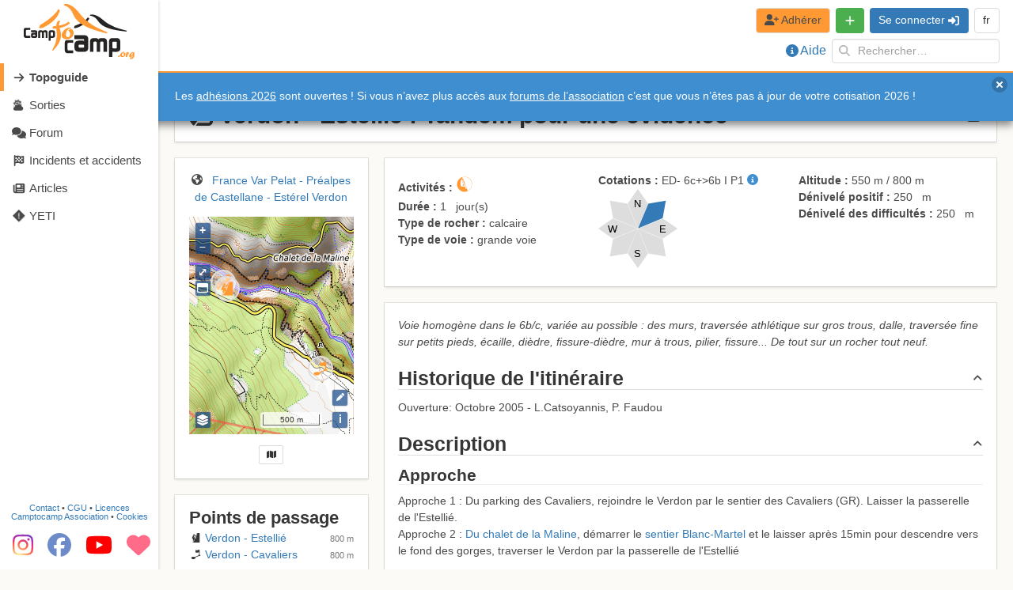

--- FILE ---
content_type: text/html
request_url: https://www.camptocamp.org/routes/56963/fr/verdon-varois-tandem-pour-une-evidence
body_size: 3621
content:
<!doctype html><html><head><meta charset="utf-8"/><meta http-equiv="X-UA-Compatible" content="IE=edge"/><meta name="viewport" content="width=device-width,initial-scale=1"/><link rel="icon" type="image/png" href="/favicon-32x32.png" sizes="32x32"/><link rel="icon" type="image/png" href="/favicon-16x16.png" sizes="16x16"/><title>Camptocamp.org</title><meta name="theme-color" content="#F93"/><meta name="application-name" content="Camptocamp.org"/><link rel="preconnect" href="https://api.camptocamp.org"/><link rel="preconnect" href="https://media.camptocamp.org/c2corg-active"/><meta property="fb:pages" content="175865161596"/><meta property="og:sitename" content="Camptocamp.org"/><link rel="stylesheet" href="/swiper.css"/><script type="application/ld+json">{
        "@context": "https://schema.org",
        "@type": "Organization",
        "url": "https://www.camptocamp.org",
        "logo": "https://www.camptocamp.org/assets/img/logo.svg"
      }</script><script defer="defer" src="/js/chunk-vendors.ffe2a15f.js"></script><script defer="defer" src="/js/app.e779f4b7.js"></script><link href="/css/chunk-vendors.738d1fa5.css" rel="stylesheet"><link href="/css/app.4f2f229f.css" rel="stylesheet"></head><body style="background-color: #fbfaf6"><noscript><strong>We're sorry but camptocamp.org doesn't work properly without JavaScript enabled. Please enable it to continue.</strong></noscript><div id="splashscreen"><svg viewBox="0 0 524 262" width="33%" style="margin: 100px 33%; margin-top: 33vh"><path d="M322.6 50c-6.3 0-9.5 2-9.7 2l1 4c.1 0 21.3 0 35.9 22.4 19.7 30.2 55.6 44 137 52.3l.5-4.2s-10-1.7-48.8-14c-8.4-2.8-26.7-12-34.1-15.9C394 91.3 385 83.7 376 76.4c-6.4-5.4-12.5-10.4-18.5-14.2-16.3-10-27.7-12.4-35-12.3zm-19.4 14c-.6 0-1.1.3-1.5.9-13.3 22.1-56.2 37.2-58.9 37.7l-2.2 1.2c-1 1.2-1.2 3-1.2 4l-1.7 3c-.2.3-.2.7-.3 1v.6c.2.6.5 1 1 1.3 7.6 5.3 55.3-16.6 71.2-43 .3-.5.4-1.1.3-1.7-.1-.5-.4-1-.8-1.3l-3.2-2.4-1.6-1c-.4-.3-.7-.4-1-.4zm-292 48.8c-4.2 0-7.1.8-8.8 2.4-1.6 1.5-2.4 4.4-2.4 8.5V150c0 3 .8 5.6 2.5 7.5a8.8 8.8 0 0 0 7.1 3.2H31v-10.3H14c-1.5 0-2.6-.3-3-.9-.6-.6-.8-1.7-.8-3.3v-21c0-1.7 3.3-2.6 9.9-2.6a104.7 104.7 0 0 1 11 .5v-10.3zm23 12v8.7h18.3c1.2 0 2 .2 2.2.8.2.3.3 1.2.2 2.5l-4-.2a77 77 0 0 0-4.6-.2c-3.6 0-6.4.6-8.3 1.6-2.5 1.4-3.8 3.8-3.8 7.3v7.3c0 2.7 1 4.7 2.8 6.1 1.5 1.3 3.7 2 6.4 2h12.4c2.4 0 4.3-.8 5.9-2.5a8.4 8.4 0 0 0 2.3-6v-19c0-5.6-3-8.4-9.2-8.4zm42.3 0c-2.6 0-4.6.8-6 2.4a8.8 8.8 0 0 0-2.3 6.2v27.3h9v-24.1c0-1.9 1.3-2.8 3.8-2.8a19.3 19.3 0 0 1 2.7 0c1.5 0 2.3.9 2.3 2.4v24.5h9v-24.5c0-1.5.7-2.3 2.3-2.3a22.5 22.5 0 0 0 2.7-.1c2.4 0 3.7.9 3.7 2.8v24h9v-27.2c0-2.5-.8-4.6-2.2-6.2a7.9 7.9 0 0 0-6.1-2.4h-6.9c-3.6 0-5.9 1-7 3.2-1.3-2.1-3.6-3.2-7-3.2zm49.6 0c-2.7 0-4.8 1-6.2 2.9-1.2 1.6-1.9 3.9-1.9 6.7V174c4.8-.2 7.8-.2 9 0v-13.4a76.8 76.8 0 0 1 7.5.2c8.8 0 13.2-2.8 13.2-8.3V134c0-2.8-.7-5-2.2-6.7-1.4-1.7-3.6-2.5-6.5-2.5zm3.5 9.1h7c.6 0 1 .2 1.5.6.4.3.6.8.6 1.3v13.6c0 .5-.2 1-.6 1.5-.4.4-.9.7-1.4.7H130c-2 0-2.9-1-2.9-2.8v-12.2c0-.7.3-1.4.8-1.9s1.1-.8 1.8-.8zM45 145.3h7.6c1.6 0 2.3.6 2.3 1.8v2.7c0 1.4-.7 2-2.1 2h-7.2c-.6 0-1.2-.2-1.6-.6a2 2 0 0 1-.7-1.4V147c0-1.1.6-1.7 1.7-1.7zm194.8 2.3v19H280c2.7 0 4.3.6 5 1.8.4.7.5 2.5.4 5.3-1.6 0-4.6 0-9-.3-4.3-.3-7.6-.4-10-.4-8 0-14.1 1.2-18.3 3.5-5.4 3-8.2 8.4-8.2 16v16.1c0 6 2 10.4 6 13.5 3.4 2.9 8.2 4.3 14.2 4.3h27.2a17 17 0 0 0 13-5.3c3.3-3.6 5-8 5-13.2v-41.8c0-12.3-6.7-18.5-20.1-18.5zm88.5 14.3c-4.6 0-8.3 1.4-11 4.3-2.6 2.8-4 6.6-4 11.2v49h16.4v-43.3c0-3.4 2.2-5 6.6-5h2.6l2.3.2c2.7 0 4.1 1.4 4.1 4.1v44h16.3v-44c0-2.7 1.3-4.1 4-4.1a42.8 42.8 0 0 0 5-.2c4.4 0 6.6 1.6 6.6 5v43.3h16.3v-49c0-4.6-1.3-8.4-4-11.2a14.2 14.2 0 0 0-11-4.3h-12.4c-6.4 0-10.6 2-12.7 5.7-2.2-3.8-6.4-5.7-12.6-5.7zm89.3 0c-4.9 0-8.6 1.7-11.1 5.1-2.3 3-3.5 7-3.5 12v71.6c8.6-.3 14-.3 16.3 0v-24.2l6 .3 7.4.3c16 0 23.9-5 23.9-15v-33.6c0-5-1.4-9-4-12-2.7-3-6.6-4.5-11.7-4.5zm-209.1 9c-5.5 0-9.2 1-11.4 3-2 2-3.1 5.7-3.1 11v34.3c0 3.9 1 7.1 3.2 9.7 2.3 2.7 5.4 4.1 9.3 4.1h27.8v-13.4h-22c-2.1 0-3.5-.4-4.1-1.1-.6-.7-1-2.2-1-4.3V187c0-2.3 4.3-3.5 13-3.5a133.6 133.6 0 0 1 14.1.7V171zm215.4 7.4h12.7c1 0 1.8.3 2.6 1a3 3 0 0 1 1 2.3v24.6a4 4 0 0 1-1 2.6c-.8.9-1.6 1.3-2.5 1.3h-12.3c-3.4 0-5.1-1.7-5.1-5v-22c0-1.3.4-2.5 1.4-3.4.9-1 2-1.4 3.2-1.4zm-160.3 14.1H280c3.5 0 5.2 1.4 5.2 4.2v5.8c0 3-1.6 4.6-4.8 4.6h-15.7c-1.4 0-2.6-.4-3.6-1.4-1-.9-1.5-2-1.5-3.2v-6c0-2.7 1.3-4 3.9-4z" fill="#262323"/><path d="M200.3 0c-6.1 0-9.4 1.7-9.7 1.9l.5 5.7c.2 0 26.7 3.2 40.7 37.2 19 46 61.2 70.8 161.7 94.7l1.3-5.9c-.1 0-12.3-3.8-58.4-27.2-10-5-31.1-21-39.8-27.6-11.8-9.1-21.8-21.3-31.4-33-7-8.6-13.7-16.7-20.6-23C224.1 4.3 209.2.2 200.3 0zM164 25.2c-.8 0-1.5.6-2 1.4C145.4 58.8 83 97.1 79.7 98l-2.9 1.8a11.3 11.3 0 0 0-1.5 5.7l-2 4.4a3.5 3.5 0 0 0-.4 2.3A3 3 0 0 0 74 114c9.7 7.5 69.8-25.3 89.7-63.7.4-.7.5-1.5.4-2.3-.2-.8 7.8-17 7.2-17.5l-4-3.3-2-1.6a2 2 0 0 0-1.3-.4zm4.2 53.6c-3.7.2-12.6 3-14.3 25.3a87 87 0 0 1-10.2.7l-2.5.5c-1.2.9-2 2.5-2.3 3.5l-2.4 2.4c-.3.3-.4.6-.6 1v.5c-.1.5 0 1.1.4 1.5 1.9 2.4 8.7 3.1 17.7 2.3.2 3.3.6 6.8 1 10.4 1 10.4 2 21.1.7 30.2-1 6.6-3.5 22.6-5.9 28.4-11 27.1-15 32.7-15 32.7l3.5 3.8c36.8-40.4 45.3-67.5 32.2-103.8a82 82 0 0 1-1.3-4c16.8-3.6 36-10.9 47.6-21.6.3-.4.6-.9.7-1.4 0-.6-.1-1.1-.4-1.6l-2.4-3.1-1.3-1.5c-.7-.8-1.8-.9-2.6-.1-10.5 9.7-29 14.8-44 17.4-1.2-14.3 5.4-19.3 5.5-19.3l-2.6-4.1-1.5-.1zm48 33.3c-4.4 0-8.8 1-13.1 3a42.9 42.9 0 0 0-20.3 19.7c-2.1 4.3-3.2 8.5-3.2 12.8 0 5.4 1.5 9.6 4.4 12.5 2.2 2.2 5.2 3.9 9 5.2a31.2 31.2 0 0 0 23.8-.9c4.3-1.8 8-4.2 11.1-7.2 2.4-2.4 4.3-5.4 5.8-9.2 1.5-3.8 2.2-7.7 2.2-11.6 0-2.3-.3-4.5-.9-6.6-.6-2-1.5-3.9-2.6-5.5a12.7 12.7 0 0 0-4-3.7c-1.4-.8-3-1.3-4.7-1.3a16 16 0 0 0-5.3 1.2c-2 .8-4 1.7-5.6 2.8-1.5 1.1-2.3 1.9-2.3 2.4 0 .4.5 1 1.6 1.8 2.5 1.9 4.4 4.2 5.7 7 1.3 2.7 2 5.6 2 8.7 0 3.8-1 7.2-3.2 10-2 2.9-4.5 4.3-7.3 4.3-3 0-5.4-1.2-7.3-3.6a15.5 15.5 0 0 1-2.8-9.7 31.8 31.8 0 0 1 6.4-19.1c2-2.7 4.2-4.7 6.8-6.2 2.6-1.5 5.3-2.4 8.3-2.5 2.5-.2 3.7-1 3.7-2.4 0-1.3-2.7-2-8.2-2zm256 114.6c-2 0-3.9.4-5.8 1.3a19 19 0 0 0-9 8.8c-1 2-1.5 3.8-1.5 5.7 0 2.4.7 4.3 2 5.6 1 1 2.3 1.7 4 2.3a13.9 13.9 0 0 0 10.6-.4c2-.8 3.6-2 5-3.2a14.2 14.2 0 0 0 3.6-9.3c0-1-.2-2-.5-3a8 8 0 0 0-1.2-2.4c-.5-.7-1-1.3-1.7-1.6a4 4 0 0 0-2.1-.6 7 7 0 0 0-2.4.5c-.9.3-1.7.8-2.5 1.3-.7.4-1 .8-1 1 0 .2.3.5.7.8 1.1.9 2 1.9 2.6 3.1a9 9 0 0 1 .8 4c0 1.6-.4 3.1-1.4 4.4-.9 1.3-2 2-3.2 2a4 4 0 0 1-3.3-1.7c-.8-1-1.2-2.5-1.2-4.3a14.1 14.1 0 0 1 2.8-8.5c.9-1.2 1.9-2.1 3-2.8 1.2-.7 2.4-1 3.7-1.1 1.1 0 1.7-.4 1.7-1s-1.2-1-3.7-1zm17.5 1c-.8 0-1.5.2-2.1.7-.7.7-1.3 1.5-1.8 2.6a31.9 31.9 0 0 0-1.9 5.5l-.2.7a44 44 0 0 0-1.4 9.7c0 1.6.2 2.7.7 3.5.4.7 1.2 1 2.1 1 1.3 0 2.5-.5 3.7-1.6l.9-1 .5-1.3a14.8 14.8 0 0 0 .4-3.2v-.5l.3-3.5c.2-3.3.5-5.4 1-6.3.2.4.4.8.5 1.4l.2 2.6c0 2 .3 3 .8 3s1-.4 1.5-1.3c.5-1 1-2 1.2-3.5.4-1.4.5-2.9.5-4.4 0-2.8-.7-4.2-2-4.2-.4 0-.7.1-1 .3a7 7 0 0 0-1 1.2c-.3.2-.5.5-.8.6-.2-1.4-.9-2-2-2zm27.5.5c-2.1 0-4.3.5-6.5 1.6a24 24 0 0 0-10.6 10.3 13.3 13.3 0 0 0-1.7 6.2c0 1.6.4 2.9 1.2 3.8a4 4 0 0 0 3.2 1.5 9 9 0 0 0 4.2-1.4 57.4 57.4 0 0 0 7.3-5.1l.7-.5-.2 2a41.6 41.6 0 0 1-3.4 11.1c-.2.4-.5.6-.6.6-.4 0-.6-.5-.6-1.6 0-1 .2-2.1.6-3.4a14 14 0 0 1 1.3-3.2l.3-.7-.1-.2-.3-.2-1 .4a19.6 19.6 0 0 0-5.7 3.7 7 7 0 0 0-1.5 2c-.4.9-.6 1.7-.6 2.5 0 1 .5 2.1 1.4 3 .9 1 1.9 1.4 3 1.4a17.5 17.5 0 0 0 13.7-11.3 45 45 0 0 0 2.7-11.6c0-.8-.2-1.3-.5-1.7-.3-.4-.8-.6-1.4-.6.9-1.8 1.3-3.2 1.3-4.4 0-1.4-.5-2.5-1.6-3.2-1-.7-2.6-1-4.6-1zm-1.6 3c.3 0 .5.2.5.4V232l-.1.6c0 1-.3 2-.8 3.1-.4 1.2-1 2.1-1.6 2.8l-.3.6c0 .3.4.5 1.2.5a11.4 11.4 0 0 0 1.6-.1 65.1 65.1 0 0 0-4 3c-1.8 1.6-3 2.4-3.4 2.4-.5 0-.7-.5-.7-1.4 0-1 .2-2 .6-3.3a18.1 18.1 0 0 1 4-6.8c1.4-1.3 2.4-2 3-2zm-63 11.8c-.8 0-1.6.2-2.6.5s-1.6.7-2.1 1.1a9.1 9.1 0 0 0-2.1 5.2c0 1 .7 1.5 2.2 1.5.9 0 2-.3 3.4-.8.5-.2.9-.4 1.1-.7l.6-1c.6-1.6 1-3 1-4 0-1.2-.6-1.8-1.6-1.8z" fill="#f93"/></svg></div><div id="app"></div></body></html>

--- FILE ---
content_type: text/html; charset=utf-8
request_url: https://www.google.com/recaptcha/api2/aframe
body_size: 267
content:
<!DOCTYPE HTML><html><head><meta http-equiv="content-type" content="text/html; charset=UTF-8"></head><body><script nonce="90MRLTP96NhUeJJASodwXA">/** Anti-fraud and anti-abuse applications only. See google.com/recaptcha */ try{var clients={'sodar':'https://pagead2.googlesyndication.com/pagead/sodar?'};window.addEventListener("message",function(a){try{if(a.source===window.parent){var b=JSON.parse(a.data);var c=clients[b['id']];if(c){var d=document.createElement('img');d.src=c+b['params']+'&rc='+(localStorage.getItem("rc::a")?sessionStorage.getItem("rc::b"):"");window.document.body.appendChild(d);sessionStorage.setItem("rc::e",parseInt(sessionStorage.getItem("rc::e")||0)+1);localStorage.setItem("rc::h",'1769452748150');}}}catch(b){}});window.parent.postMessage("_grecaptcha_ready", "*");}catch(b){}</script></body></html>

--- FILE ---
content_type: image/svg+xml
request_url: https://www.camptocamp.org/img/transport_not_found.fcebbab1.svg
body_size: 2822
content:
<svg xmlns="http://www.w3.org/2000/svg" width="107.868" height="105" viewBox="0 0 107.868 105">
  <g id="undraw_hiking_0ckr" transform="translate(0.029)">
    <path id="Tracé_10" data-name="Tracé 10" d="M915.6,743.937a1.549,1.549,0,0,1,1.769-1.523" transform="translate(-819.812 -651.087)" fill="#3f3d56"/>
    <circle id="Ellipse_19" data-name="Ellipse 19" cx="0.844" cy="0.844" r="0.844" transform="translate(94.471 89.522)" fill="#337ab7"/>
    <rect id="Rectangle_29" data-name="Rectangle 29" width="0.238" height="1.668" transform="translate(95.178 91.787)" fill="#3f3d56"/>
    <path id="Tracé_11" data-name="Tracé 11" d="M231.588,245.636q0,.633-.041,1.256a19.021,19.021,0,0,1-1.782,6.906c-.008.018-.017.036-.025.053-.048.1-.1.2-.147.3a18.8,18.8,0,0,1-1.012,1.786,19.114,19.114,0,0,1-15.687,8.828l.189,10.882,2.468-1.3.441.838-2.89,1.522.353,20.21,0,.27-1.908.425,0-.271.6-32.573a19.077,19.077,0,0,1-13.5-5.872c-.12-.124-.239-.253-.356-.38l-.013-.015a19.155,19.155,0,0,1-3.485-5.393l.057.062a19.138,19.138,0,0,1,9.074-24.661l.2-.1a19.153,19.153,0,0,1,24.813,7.533c.116.2.229.4.337.6A19.034,19.034,0,0,1,231.588,245.636Z" transform="translate(-193.345 -203.459)" fill="#e5e5e5"/>
    <circle id="Ellipse_20" data-name="Ellipse 20" cx="25.079" cy="25.079" r="25.079" transform="translate(10.589 0)" fill="#337ab7"/>
    <path id="Tracé_12" data-name="Tracé 12" d="M281.434,117.084a25.081,25.081,0,0,0,41.789,26.543,25.081,25.081,0,1,1-41.789-26.543Z" transform="translate(-264.284 -108.756)" opacity="0.2" style="isolation: isolate"/>
    <path id="Tracé_13" data-name="Tracé 13" d="M263.212,259.4l-2.562-.718.005-.275.767-41.716.038-2.08v-.061l.134-7.288.195-10.564h0l.132-7.161h.07l.135,7.758.176,10.1.126,7.165v.053l.005.3h0l.243,13.966.025,1.388.5,28.864Z" transform="translate(-226.105 -164.217)" fill="#3f3d56"/>
    <rect id="Rectangle_30" data-name="Rectangle 30" width="4.685" height="1.24" transform="translate(35.666 65.044) rotate(-27.766)" fill="#3f3d56"/>
    <rect id="Rectangle_31" data-name="Rectangle 31" width="11.825" height="0.265" transform="translate(23.412 100.237)" fill="#cbcbcb"/>
    <rect id="Rectangle_32" data-name="Rectangle 32" width="11.825" height="0.265" transform="translate(45.169 104.735)" fill="#cbcbcb"/>
    <rect id="Rectangle_33" data-name="Rectangle 33" width="11.825" height="0.265" transform="translate(78.997 101.295)" fill="#cbcbcb"/>
    <path id="Tracé_14" data-name="Tracé 14" d="M837.565,686.005v-7.7S840.565,683.765,837.565,686.005Z" transform="translate(-752.149 -595.477)" fill="#f1f1f1"/>
    <path id="Tracé_15" data-name="Tracé 15" d="M801.781,702.336l-5.67-5.205S802.16,698.611,801.781,702.336Z" transform="translate(-716.185 -611.809)" fill="#f1f1f1"/>
    <path id="Tracé_16" data-name="Tracé 16" d="M394.565,700.005v-7.7S397.565,697.765,394.565,700.005Z" transform="translate(-367.903 -607.625)" fill="#f1f1f1"/>
    <path id="Tracé_17" data-name="Tracé 17" d="M358.781,716.336l-5.67-5.205S359.16,712.611,358.781,716.336Z" transform="translate(-331.945 -623.957)" fill="#f1f1f1"/>
    <path id="Tracé_18" data-name="Tracé 18" d="M548.565,729.714v-9.572S552.3,726.928,548.565,729.714Z" transform="translate(-501.478 -631.776)" fill="#f1f1f1"/>
    <path id="Tracé_19" data-name="Tracé 19" d="M504.068,750.021l-7.051-6.473S504.538,745.389,504.068,750.021Z" transform="translate(-456.761 -652.085)" fill="#f1f1f1"/>
    <path id="Tracé_20" data-name="Tracé 20" d="M199.838,687.9l-.073.255L177.5,681.833l-16.773,3.688-21.451,3.655-.029-.008-10.16-2.843-2.568-.719-7.845-2.2-6.543,1.454-1.913.425-4.159.925-.057-.258,4.22-.938,1.905-.423,6.555-1.457.032.008,7.81,2.186,2.558.716,10.208,2.858,21.386-3.643,16.833-3.7.033.008Z" transform="translate(-92 -591.135)" fill="#cbcbcb"/>
    <path id="Tracé_21" data-name="Tracé 21" d="M689.807,166.575l1.693-1.354a1.794,1.794,0,0,0-2.077,1.14,2.884,2.884,0,0,0-2.146.132l3.387,1.23A2.563,2.563,0,0,0,689.807,166.575Z" transform="translate(-621.789 -150.507)" fill="#3f3d56"/>
    <path id="Tracé_22" data-name="Tracé 22" d="M219.807,162.575l1.693-1.354a1.794,1.794,0,0,0-2.077,1.14,2.884,2.884,0,0,0-2.146.132l3.387,1.23A2.563,2.563,0,0,0,219.807,162.575Z" transform="translate(-214.136 -147.036)" fill="#3f3d56"/>
    <path id="Tracé_23" data-name="Tracé 23" d="M661.807,357.575l1.693-1.354a1.794,1.794,0,0,0-2.077,1.14,2.884,2.884,0,0,0-2.146.132l3.387,1.23A2.564,2.564,0,0,0,661.807,357.575Z" transform="translate(-597.503 -316.14)" fill="#3f3d56"/>
    <path id="Tracé_24" data-name="Tracé 24" d="M398.156,719.85l1.294.481,2.47-4.762-1.91-.709Z" transform="translate(-345.372 -620.028)" fill="#ffb7b7"/>
    <path id="Tracé_25" data-name="Tracé 25" d="M586.108,802.6l2.548.947h0a1.732,1.732,0,0,1,1.02,2.227l-.02.053-4.172-1.55Z" transform="translate(-533.498 -703.323)" fill="#2f2e41"/>
    <path id="Tracé_26" data-name="Tracé 26" d="M494.39,727.818h1.38l.657-5.324H494.39Z" transform="translate(-428.844 -626.653)" fill="#ffb7b7"/>
    <path id="Tracé_27" data-name="Tracé 27" d="M685.927,813.468h2.719a1.733,1.733,0,0,1,1.732,1.732v.056h-4.451Z" transform="translate(-620.617 -712.753)" fill="#2f2e41"/>
    <path id="Tracé_28" data-name="Tracé 28" d="M591.615,531.9l.45-.9,3.828,1.914-.113.788.732.957s1.238.676,1.013,2.927l-.225,2.139-.282,2.758,1.97,6.812L600,558.3l.732,7.262-3.547-.169-3.265-11.822-5.742,12.723-3.941-1.013,5.4-12.61.676-5.292a5.6,5.6,0,0,1,1.689-4.729l-.338-1.013v-1.249l-1.126-5.957Z" transform="translate(-532.401 -467.659)" fill="#2f2e41"/>
    <rect id="Rectangle_34" data-name="Rectangle 34" width="0.132" height="9.125" transform="translate(58.979 77.101) rotate(-15.751)" opacity="0.2"/>
    <rect id="Rectangle_35" data-name="Rectangle 35" width="5.517" height="0.563" transform="translate(64.846 75.317) rotate(180)" fill="#3f3d56"/>
    <ellipse id="Ellipse_21" data-name="Ellipse 21" cx="0.225" cy="0.563" rx="0.225" ry="0.563" transform="translate(64.626 74.529)" fill="#3f3d56"/>
    <circle id="Ellipse_22" data-name="Ellipse 22" cx="3.001" cy="3.001" r="3.001" transform="translate(58.286 61.242) rotate(-61.337)" fill="#ffb7b7"/>
    <circle id="Ellipse_23" data-name="Ellipse 23" cx="2.655" cy="2.655" r="2.655" transform="translate(55.1 53.656)" fill="#2f2e41"/>
    <path id="Tracé_29" data-name="Tracé 29" d="M602.822,476.586A2.655,2.655,0,1,0,608,477.675a2.655,2.655,0,0,1-5.179-1.089Z" transform="translate(-548.439 -420.556)" fill="#2f2e41"/>
    <path id="Tracé_30" data-name="Tracé 30" d="M641.779,482.337a3.139,3.139,0,1,1-1.873-2.527,1.287,1.287,0,0,1,1.7.154,4.865,4.865,0,0,1,1.239,1.681C642.391,481.709,642.235,482.273,641.779,482.337Z" transform="translate(-576.893 -423.124)" fill="#2f2e41"/>
    <path id="Tracé_31" data-name="Tracé 31" d="M599.434,538.729c.034.889.1,2.64.1,2.729s1.327,2.842,1.9,4.025h0l.11.225a.533.533,0,0,0,.49.3l2.506-.045a.534.534,0,0,0,.525-.521l.279-11.024a.273.273,0,0,0-.272-.28h-3.231a.727.727,0,0,0-.654.41l-1.551,3.209A2.052,2.052,0,0,0,599.434,538.729Z" transform="translate(-545.594 -470.464)" fill="#337ab7"/>
    <path id="Tracé_32" data-name="Tracé 32" d="M641,547.976a7.179,7.179,0,0,0,1.712-1.447,7.94,7.94,0,0,0,1.979-4.616,3.872,3.872,0,0,0-.864-3.237,2.852,2.852,0,0,0-2.154-.736l-.054.006-.821.695.233.275.735-.622a2.512,2.512,0,0,1,1.814.643,3.547,3.547,0,0,1,.754,2.945,7.583,7.583,0,0,1-1.88,4.4,6.965,6.965,0,0,1-1.626,1.381Z" transform="translate(-581.474 -473.753)" fill="#337ab7"/>
    <rect id="Rectangle_36" data-name="Rectangle 36" width="0.12" height="4.47" transform="matrix(0.201, -0.98, 0.98, 0.201, 54.828, 70.152)" fill="#3f3d56"/>
    <rect id="Rectangle_37" data-name="Rectangle 37" width="6.972" height="0.12" transform="matrix(0.041, -0.999, 0.999, 0.041, 57.455, 70.633)" fill="#3f3d56"/>
    <path id="Tracé_33" data-name="Tracé 33" d="M599.433,565.493c.034.889.1,2.64.1,2.729s1.327,2.842,1.9,4.025l-1.069-6.206a1.368,1.368,0,0,0-.888-1.055A2.015,2.015,0,0,0,599.433,565.493Z" transform="translate(-545.598 -497.225)" fill="#3f3d56"/>
    <path id="Tracé_34" data-name="Tracé 34" d="M647.616,637.768a1.056,1.056,0,0,1,.343-1.582l-.217-2.4,1.428-.488.259,3.4a1.061,1.061,0,0,1-1.813,1.075Z" transform="translate(-587.199 -556.477)" fill="#ffb7b7"/>
    <path id="Tracé_35" data-name="Tracé 35" d="M641.975,545.949a1.647,1.647,0,0,1,1.114-1.686,1.5,1.5,0,0,1,.941,0,1.647,1.647,0,0,1,1.116,1.568l.107,12.2-2.53.092Z" transform="translate(-582.492 -479.173)" fill="#cbcbcb"/>
  </g>
</svg>
